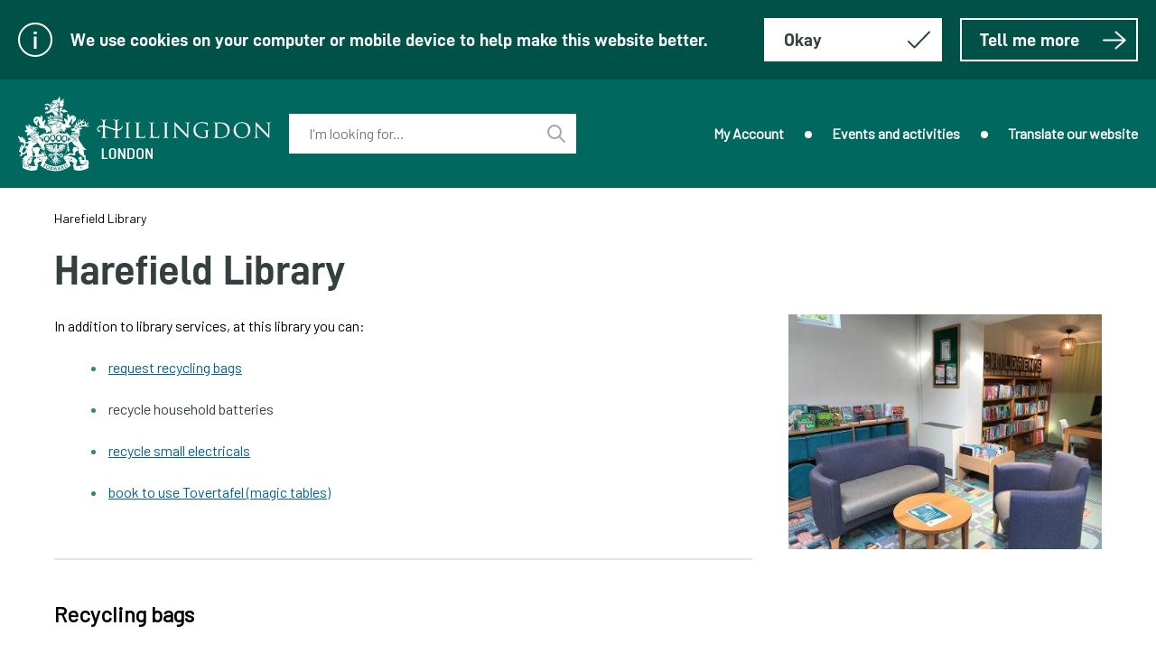

--- FILE ---
content_type: text/html;charset=UTF-8
request_url: https://www.hillingdon.gov.uk/harefieldlibrary
body_size: 9180
content:
<!DOCTYPE html>
<html lang="en"><head>

	
	<title>Harefield Library - Hillingdon Council</title>
		<base href="https://www.hillingdon.gov.uk/" />

	<meta name="viewport" content="width=device-width, initial-scale=1" />
		<meta name="description" content="Park Lane, Harefield, UB9 6BJ" />
		<link rel="shortcut icon" href="/image/83/Hillingdon-favicon/favicon.png?m=1550742133147" />
		<link rel="apple-touch-icon" sizes="32x32" href="/image/83/Hillingdon-favicon/appletouchiconsmall.png?m=1550742133147" />
		<link rel="apple-touch-icon" sizes="76x76" href="/image/83/Hillingdon-favicon/appletouchiconmedium.png?m=1550742133147" />
		<link rel="apple-touch-icon" sizes="152x152" href="/image/83/Hillingdon-favicon/appletouchiconlarge.png?m=1550742133147" /><meta property="og:type" content="website" /><meta property="og:title" content="Harefield Library - Hillingdon Council" /><meta property="og:description" content="Park Lane, Harefield, UB9 6BJ" /><meta property="og:url" content="https://www.hillingdon.gov.uk/harefieldlibrary" /><meta property="og:site_name" content="Hillingdon Council" /><meta property="og:image" content="https://www.hillingdon.gov.uk/image/890/Harefield-library/opengraph.jpg?m=1600248118567" /><meta property="og:image:width" content="1200" /><meta property="og:image:height" content="630" /><meta name="twitter:card" content="summary" /><meta name="twitter:title" content="Harefield Library - Hillingdon Council" /><meta name="twitter:description" content="Park Lane, Harefield, UB9 6BJ" /><meta name="twitter:image" content="https://www.hillingdon.gov.uk/image/890/Harefield-library/twittercard.jpg?m=1600248118567" /><meta name="twitter:image:alt" content="Harefield library" /><script type="application/ld+json">{"@context":"https://schema.org","@type":"WebPage","name":"Harefield Library - Hillingdon Council","description":"Park Lane, Harefield, UB9 6BJ","url":"https://www.hillingdon.gov.uk/harefieldlibrary","image":{"@type":"imageObject","contentUrl":"https://www.hillingdon.gov.uk/image/890/Harefield-library/jsonld.jpg?m=1600248118567","width":1200,"height":630,"caption":"Harefield library"}}</script>
	
	
	<script>(function(w,d,s,l,i){w[l]=w[l]||[];w[l].push({'gtm.start':
			new Date().getTime(),event:'gtm.js'});var f=d.getElementsByTagName(s)[0],
		j=d.createElement(s),dl=l!='dataLayer'?'&l='+l:'';j.async=true;j.src=
		'https://www.googletagmanager.com/gtm.js?id='+i+dl;f.parentNode.insertBefore(j,f);
	})(window,document,'script','dataLayer','GTM-PWBFTM9M');</script>
		<script>
			window["ga-disable-G-X1E0WNPNV4"] = true;
		</script><script async src="https://www.googletagmanager.com/gtag/js?id=G-X1E0WNPNV4"></script>
	<script>
		function gtag() {
			window.dataLayer = window.dataLayer || [];
			dataLayer.push(arguments);
		}
		(function (gi) {

			var load = function () {
				delete window["ga-disable-G-X1E0WNPNV4"];

				gtag('js', new Date());
				gtag('config', 'G-X1E0WNPNV4', {
					'anonymizeIp': true,
					'location': 'https:\/\/www.hillingdon.gov.uk\/harefieldlibrary'
					,'cookie_flags': 'SameSite=None;Secure'
				});
			};

			var unload = function() {
				window["ga-disable-G-X1E0WNPNV4"] = true;
			};

			var init = function() {
				gi.cookiepolicy.registerProvider('Google Analytics', load, unload);
			};

			if (document.readyState === "complete" || document.readyState === "interactive") {
				init();
			} else {
				document.addEventListener("DOMContentLoaded", init);
			}
		})(window.gi = window.gi || {});
	</script><link href="/themes/hillingdon/css/hillingdon.css?m=7lw569fbkq5lcwv6zak770dfy" rel="stylesheet" type="text/css" /><script src="/themes/hillingdon/scripts/hillingdon.js?m=4gvhe2a3v149yy0sqgsz6z41s"></script></head><body class="pageload template--location" data-print-date="January 14, 2026" data-print-url="https://www.hillingdon.gov.uk/harefieldlibrary" data-template="location" data-id="2883">
	
	
	<noscript><iframe title="Google Tag Manager" src="https://www.googletagmanager.com/ns.html?id=GTM-PWBFTM9M" height="0" width="0" style="display:none;visibility:hidden"></iframe></noscript>
		
		<div id="spritemap" style="position: absolute; top: -99em;"></div>
		<script type="text/javascript">
		var ajax = new XMLHttpRequest();
		ajax.open("GET", "svgspritemap.svg?m=25112024160021", true);
		ajax.onload = function(e) {
			var div = document.createElement("div");
			div.className = "svgspritemap";
			div.innerHTML = ajax.responseText;
			document.getElementById("spritemap").appendChild(div);
		}
		ajax.send();
		var spriteMapIconPrefix = "icon_";
		var spriteMapIcons = [
			
			{id : 239, name : "Hillingdon Logo"},
			{id : 232, name : "Facebook"},
			{id : 233, name : "Instagram"},
			{id : 234, name : "Translate Language"},
			{id : 236, name : "YouTube"},
			{id : 240, name : "Hillingdon London"},
			{id : 237, name : "social-email"},
			{id : 238, name : "social-print"},
			{id : 241, name : "Report flag"},
			{id : 243, name : "Search"},
			{id : 244, name : "information-icon"},
			{id : 245, name : "icon-search-close"},
			{id : 246, name : "arrow"},
			{id : 247, name : "chevron"},
			{id : 248, name : "pagination-chevron-right"},
			{id : 249, name : "tick"},
			{id : 250, name : "warning"},
			{id : 332, name : "cross"},
			{id : 235, name : "X"},
			{id : 9693, name : "Edit"},
			{id : 15086, name : "whatsapp-50-svg"}
		];
		SvgIconUtils.Initialise(spriteMapIconPrefix, spriteMapIcons);
		</script>
    
    <script>
        gi.cookiepolicy.init({"categories":[{"id":"analytics","providers":["Google Analytics"],"consented":false}]});
    </script>
            <div class="cookie-consent-prompt" role="region" aria-label="Cookies">
                <div class="cookiemessage">
                    <div class="container" id="cookie-consent-prompt">

		<span class="icon icon--standard icon--information-icon">
			<svg class="icon__svg" aria-hidden="true"><use xlink:href="#icon_244" />
			</svg>
		</span>
                                <p class="cookiemessage__message">We use cookies on your computer or mobile device to help make this website better.</p>
                        <div class="cookiemessage__buttons">
                            <form id="cookie-consent-form" method="post" action="/cookies">
                                
                                <button class="btn btn--cookiemessage btn--cancel btn--contrast" aria-label="Hide this message about cookies" name="acceptall" value="true">
                                    <span class="btn__text">Okay</span>

		<span class="icon icon--standard icon--tick icon--tick-grey">
			<svg class="icon__svg" aria-hidden="true"><use xlink:href="#icon_249" />
			</svg>
		</span>
                                </button>
                            </form><a href="/cookies" class="cta-link cta-link--cookiemessage">
                                Tell me more
                                

		<span class="icon icon--standard icon--arrow icon--arrow-white">
			<svg class="icon__svg" aria-hidden="true"><use xlink:href="#icon_246" />
			</svg>
		</span></a>
                        </div>
                    </div>
                </div>
            </div>

		
		<div class="header" role="banner"><div class="grid grid--header grid--3col">
	<div class="grid__cell grid__cell--header grid__cell--cols1" data-grid-colspan="1">
		<div class="grid__cellwrap">
					<div class="logo"><a href="/" class="logo__link" title="Link to homepage">

		<span class="icon icon--standard icon--sitelogo">
			<svg class="icon__svg" aria-hidden="true"><use xlink:href="#icon_239" />
			</svg>
		</span>
							<span class="accessibility">Link to homepage</span></a>
					</div>
		</div>
	</div>
	<div class="grid__cell grid__cell--header grid__cell--cols1" data-grid-colspan="1">
		<div class="grid__cellwrap">
			
			<form class="searchform searchform--top" action="https://www.hillingdon.gov.uk/search" method="get" role="search" aria-expanded="false" id="search">
				<div class="searchform__container">
					
					
					<div class="searchform__close">
						<button class="btn btn--close">
							<span class="accessibility">Close search</span>
						</button>
					</div>
					
					<div class="searchform__input">
						<label id="topkeywords_label" class="searchform__label" for="topkeywords">Enter your keyword(s):</label>

	<div class="search-suggestion-wrapper">
		<div id="topkeywords_container">

			<input data-dataurl="https://www.hillingdon.gov.uk/search" id="topkeywords" class="searchform__inputtxt" placeholder="I'm looking for..." name="q" type="text" autocomplete="off" role="combobox" aria-expanded="false" aria-controls="topkeywords_suggestions" aria-haspopup="listbox" aria-autocomplete="list" aria-labelledby="topkeywords_label" />

		</div>
		<ul id="topkeywords_suggestions" class="search-suggestion" role="listbox"></ul>
	</div>

	<script>
		var autocomplete = new SearchSuggestion({
			element: 'input[id="topkeywords"]',
			modifier: ''
		});
	</script>
					</div>
					
					
					<div class="searchform__button">
						<button class="btn btn--hillingdonsearch" type="submit">

		<span class="icon icon--standard icon--search">
			<svg class="icon__svg" aria-hidden="true"><use xlink:href="#icon_243" />
			</svg>
		</span>
								<span class="accessibility">Perform search</span>
						</button>
					</div>
					
				</div>
			</form>
			<script type="text/javascript">
				updateSearchField();
			</script>
		</div>
	</div>
	<div class="grid__cell grid__cell--header grid__cell--cols1" data-grid-colspan="1">
		<div class="grid__cellwrap">
				
				<ol class="utilitymenu utilitymenu--top" aria-label="top utilities navigation">
						<li class="utilitymenu__item"><a href="/article/7706/My-Account" class="utilitymenu__link utilitymenu__link--top">My Account</a>
						</li>
						<li class="utilitymenu__item"><a href="/article/10097/Events-and-activities" class="utilitymenu__link utilitymenu__link--top">Events and activities</a>
						</li>
						<li class="utilitymenu__item"><a href="/article/1046/Translate-our-website" class="utilitymenu__link utilitymenu__link--top">Translate our website</a>
						</li>
				</ol>
				

				
				
				<div class="header__mobilemenu">
					<button class="mobilebutton" aria-label="open navigation">
						<span class="mobilebutton__container">
							<span class="mobilebutton__rotate">
								<span class="mobilebutton__topbar"></span>
								<span class="mobilebutton__middlebar"></span>
								<span class="mobilebutton__middlebar"></span>
								<span class="mobilebutton__bottombar"></span>
							</span>
						</span>
						<span class="accessibility">
							Toggle Mobile Menu Visibility
						</span>
					</button>
	
					
					<div class="mobilemenu" aria-hidden="true">
						<span>Menu</span>
						<ol class="utilitymenu utilitymenu--mobile" aria-label="top utilities navigation">
								<li class="utilitymenu__item utilitymenu__item--mobile"><a href="/article/7706/My-Account" class="utilitymenu__link utilitymenu__link--mobile">My Account</a>
								</li>
								<li class="utilitymenu__item utilitymenu__item--mobile"><a href="/article/10097/Events-and-activities" class="utilitymenu__link utilitymenu__link--mobile">Events and activities</a>
								</li>
								<li class="utilitymenu__item utilitymenu__item--mobile"><a href="/article/1046/Translate-our-website" class="utilitymenu__link utilitymenu__link--mobile utilitymenu__link--lastmobile">Translate our website</a>
								</li>
						</ol>
						<button class="mobilebutton mobilebutton--close" aria-label="close navigation">
							Close menu
							

		<span class="icon icon--standard icon--cross">
			<svg class="icon__svg" aria-hidden="true"><use xlink:href="#icon_332" />
			</svg>
		</span>
						</button>
					</div>
				</div>
		</div>
	</div></div>
		</div>
		<div class="breadcrumb__nav">
			<div class="container">
				<span class="accessibility">header.breadcrumb</span>
				<ol class="breadcrumb" aria-label="page breadcrumb">
						<li class="breadcrumb__crumb">
								<span class="breadcrumb__text">Harefield Library</span>
						</li>
				</ol>
			</div>
		</div>

	
	<div class="maincontent" role="main" id="maincontent">

		<div class="container">

		</div>
			<div class="a-panel a-panel--body a-panel--location">
				<div class="container">
		<div class="location">
			<div class="location__social">

			</div>

			<h1 class="location__title">Harefield Library</h1>

			<div class="event__body a-body">
					<div class="location__relatedimage"><img src="/image/890/Harefield-library/thumbnail.jpg?m=1600248118567" width="400" alt="Harefield library" height="300" class="location__image location__image--related" />
					</div><p>In addition to library services, at this library you can:</p><ul style="margin-left: 40px"><li><a href="https://www.hillingdon.gov.uk/harefieldlibrary#Recycling_bags_availability">request recycling bags</a></li><li>recycle household batteries</li><li><a href="/small-electricals-recycling" class="a-body__link">recycle small electricals</a></li><li><a href="/magic-tables" class="a-body__link">book to use Tovertafel (magic tables)</a></li></ul><hr /><h2><a id="Recycling_bags_availability"></a>Recycling bags</h2><p>At this library, Hillingdon residents can request clear recycling bags and food waste caddy liners, which are subject to availability.</p><p>If the library is temporarily out of stock, you can:</p><ul style="margin-left: 40px"><li><a href="https://www.hillingdon.gov.uk/library-branches">visit another Hillingdon library</a></li><li><a href="https://www.hillingdon.gov.uk/automatic-bag-deliveries">order recycling bags online</a>.</li></ul><hr /><blockquote><p><strong>Take a virtual tour of Harefield Library</strong></p></blockquote><p><div class="video-container"><iframe src="https://tour.giraffe360.com/hillingdon_harefield_library/" width="800" height="400" frameborder="0" border="0" scrolling="no" allowfullscreen allow="vr"></iframe></div></p><hr /><h2>Room hire&nbsp;&nbsp;</h2><p>This library has a meeting room available for hire inside and outside of library opening hours. &nbsp;</p><p><span class="a-body__link--calltoaction"><a href="https://spacehire.hillingdon.gov.uk/venues/188" target="_blank">Find out about room hire at this library</a></span>&nbsp;&nbsp;</p><hr /><h2><a id="Tovertafel (magic tables)"></a>Tovertafel (magic tables)</h2><p>Harefield Library has a magic table, where&nbsp;people living with dementia and other disabilities can enjoy&nbsp;a series of 'light' interactive games.&nbsp;</p><p>Adults and children with special needs are welcome&nbsp;to come and discover the magic tables and enjoy them with their families or carers.&nbsp;Organisations are also welcome to make bookings.</p><p><strong>Please contact the&nbsp;library to book a session during&nbsp;opening hours.</strong></p><hr /><h2>Online resources</h2><p>Access a range of reading materials, reference resources, databases and articles with our free digital library for library members. You can also learn and practice with e-learning tools and explore history and genealogy.</p><p><span class="a-body__link--calltoaction"><a href="/online-resources" class="a-body__link">Access our free digital library</a></span></p><p><a href="https://www.accessable.co.uk/venues/harefield-library">
			<div class="a-body__image a-body__image--thumbnail a-body__image--left">

	
	<figure id="c_1908570459192435" class="gi-responsiveimage gi-responsiveimage--imageinline gi-responsiveimage--lazy">
		<picture class="gi-responsiveimage__imagewrapper gi-responsiveimage__imagewrapper--nojs" style="background-image: url('/image/1580/AccessAble-logo/gi-responsive__placeholder.png?m=1583747156023'); max-width: 247px;" data-target-width="247" data-target-height="50" data-image-sizes="315,236,177,133,100"><source type="image/png" srcset="" data-srcset="/image/1580/AccessAble-logo/gi-responsive__100.png?m=1583747156023 100w,/image/1580/AccessAble-logo/gi-responsive__133.png?m=1583747156023 133w,/image/1580/AccessAble-logo/gi-responsive__177.png?m=1583747156023 177w,/image/1580/AccessAble-logo/gi-responsive__236.png?m=1583747156023 236w,/image/1580/AccessAble-logo/gi-responsive__315.png?m=1583747156023 315w" sizes="(min-width: 236px) 315px, (min-width: 177px) 236px, (min-width: 133px) 177px, (min-width: 100px) 133px, 100px"><img alt="AccessAble logo" src="" data-src="/image/1580/AccessAble-logo/gi-responsive__100.png?m=1583747156023" data-fallback-src="/image/1580/AccessAble-logo/gi-responsive__fallback.png?m=1583747156023" class="gi-responsiveimage__image" width="247" height="50" loading="lazy" />
		</picture>
		<noscript><img alt="AccessAble logo" src="/image/1580/AccessAble-logo/gi-responsive__fallback.png?m=1583747156023" class="gi-responsiveimage__fallback" width="247" height="50" loading="lazy" />
		</noscript>
	</figure>
	<script>
		gi.responsiveImage.initialiseResponsiveImage('c_1908570459192435');
	</script>
			</div></a></p><hr /><h2><a id="Visitor parking vouchers"></a>Visitor parking vouchers</h2><p>The council now operates a self-serve online account, where applicants can apply for and manage their parking permits online.&nbsp;</p><p><strong>Full details about parking permits, including our self-serve online account and paper visitor vouchers, can be found on our <a href="/parking-permits" class="a-body__link">Parking permits web page</a>.</strong></p>
			</div>
				<div class="location-info">
					<div class="container">
							<div class="location-info__cell location-info__cell--address">
										<span class="location-info__label">Address</span>
										<div class="location-info__value location-info__value--address">
												<p>Park Lane</p>
												<p>Harefield</p>
												<p>UB9 6BJ</p>
										</div>
										<div class="location-info__innercell location-info__innercell--phone">
											<span class="location-info__label">Phone number</span>
											<div class="location-info__value location-info__value--phone">01895 558184
											</div>
										</div>
										<div class="location-info__innercell location-info__innercell--email">
											<span class="location-info__label">Email address</span>
											<div class="location-info__value location-info__value--email"><a href="mailto:harefield-library@hillingdon.gov.uk"><span class="accessibility">Send email to </span>harefield-library@hillingdon.gov.uk</a>
											</div>
										</div>
										<a target="_blank" class="location-info__link location-info__link--directions" href="//www.google.com/maps/dir//51.604696,-0.483011">
											Get Directions
										</a>
										<a target="_blank" class="location-info__link location-info__link--view" href="//www.google.com/maps/place/51.604696,-0.483011">
											View on Google Maps
										</a>
							</div>
		<div class="location-info__cell location-info__cell--hours">
			<h2 class="location-info__label">Opening hours</h2>
				<div class="location-info__value location-info__value--hours"><style>   

  

table, th, td {   

  

  border: 0px solid white;   

  

  border-collapse: collapse;   

  

}   

  

th, td {   

  

  background-color: none;   

  

}   

  

</style><table style="width:100%"><tbody><tr><td><strong>Monday</strong></td><td>10am to 1pm&nbsp;<br>2pm to 5pm</td></tr><tr><td>  

  

<strong>Tuesday</strong></td><td>10am to 1pm&nbsp;<br>2pm to 5pm</td></tr><tr><td>  

  

<strong>Wednesday</strong></td><td>Closed</td></tr><tr><td><strong>Thursday</strong></td><td>10am to 1pm&nbsp;<br>2pm to 5pm</td></tr><tr><td><strong>Friday</strong></td><td>10am to 1pm&nbsp;<br>2pm to 5pm</td></tr><tr><td>  

  

<strong>Saturday</strong></td><td>10am to 2pm&nbsp;<br></td></tr><tr><td>  

  

<strong>Sunday</strong></td><td>Closed</td></tr></tbody></table><p>Please note: Computers for public access will be shut down 15 minutes before closing for lunch and 15 minutes before the library closes, and cannot be used during this period.</p>  
				</div>
		</div>
					</div>
							<div class="location-info__map" id="map">
								<noscript>
									<img style="border: 0;" src="//maps.googleapis.com/maps/api/staticmap?center=51.604696,-0.483011&amp;zoom=16&amp;size=400x350&amp;markers=color:red|color:red|51.604696,-0.483011&amp;sensor=false" alt="" />
								</noscript>
							</div>
							<script type="text/javascript" src="//maps.googleapis.com/maps/api/js?key=AIzaSyCNJOayo7kGf2wplQomYT5aLJK9e2aP8Zs"></script>
							<script>
								var latlng = new google.maps.LatLng(51.604696,-0.483011);
								var map = new google.maps.Map(document.getElementById("map"), { zoom: 15, center: latlng, mapTypeId: google.maps.MapTypeId.ROADMAP });
								var marker = new google.maps.Marker({ position: latlng, animation: google.maps.Animation.DROP });
								marker.setMap(map);
							</script>
				</div>
				<div class="event-related__heading">Events at Harefield Library on Thursday 15 January</div>
				<div class="event-related">
					<div class="container"></div>

						<div class="event-results__item">
							<div class="event-results__info">
								<div class="event-results__title"><a href="https://discover.hillingdon.gov.uk/tiny-tales-harefield?eventid=9499-3319-3864-6605" class="event-results__link event-results__link--title">
										Tiny Tales at Harefield Library
									</a>
								</div>
								<div class="event-results__intro">
											Join Harefield Library for stories and rhymes at our regular storytime for ages 18 months to 5 years old.
										
								</div>
							</div>
								<div class="event-results__imagecontainer">
									<img class="event-related__image" src="/image/7438/Reading-Friends-Tiny-Tales-at-Harefield-Library/original.jpg?m=1635511824873" alt="Image for Tiny Tales at Harefield Library" />
								</div>
							<div class="event-instances">
								<div class="event-instances__heading">
										<div class="event-instances__title event-instances__title--date">
											When
										</div>
										<div class="event-instances__title event-instances__title--price">
											Price
										</div>
										<div class="event-instances__title event-instances__title--location">
											Where
										</div>
									<div class="event-instances__title event-instances__title--actions">
										View event
									</div>
								</div>

		<div class="event-instances__item">
				<div class="event-instances__value event-instances__value--date"><a href="https://discover.hillingdon.gov.uk/tiny-tales-harefield?eventid=9499-3319-3864-6605" class="event-instances__link event-instances__link--date">
						<span class="event-instances__from">
							<span class="event-instances__date">Thursday 15 January,
							</span>
							<span class="event-instances__time" style="text-transform: lowercase;">11AM
							</span>
						</span>
						<span class="hillingdon-event-instances__to">
							to
							
							<span class="event-instances__time" style="text-transform: lowercase;">11.30AM
							</span>
						</span></a>
				</div>
				<div class="event-instances__value event-instances__value--price">Free
				</div>
				<div class="event-instances__value event-instances__value--location">
								Harefield Library
							
				</div>
			<div class="event-instances__value event-instances__value--actions"><a href="https://discover.hillingdon.gov.uk/tiny-tales-harefield?eventid=9499-3319-3864-6605" class="cta-link cta-link--contrast cta-link--eventresults cta-link--book">
							
							View
						</a>
			</div>
		</div>

							</div>
						</div>

						<div class="event-results__item">
							<div class="event-results__info">
								<div class="event-results__title"><a href="https://discover.hillingdon.gov.uk/lego-club-harefield?eventid=6538-8724-3550-9865" class="event-results__link event-results__link--title">
										LEGO® Club at Harefield Library
									</a>
								</div>
								<div class="event-results__intro">
											Join us for a fun and relaxed LEGO® play session. Open to 4 to 11-year-olds.
										
								</div>
							</div>
								<div class="event-results__imagecontainer">
									<img class="event-related__image" src="/image/11756/Lego-Club-at-South-Ruislip-Library/original.jpg?m=1692865505383" alt="Image for LEGO® Club at Harefield Library" />
								</div>
							<div class="event-instances">
								<div class="event-instances__heading">
										<div class="event-instances__title event-instances__title--date">
											When
										</div>
										<div class="event-instances__title event-instances__title--price">
											Price
										</div>
										<div class="event-instances__title event-instances__title--location">
											Where
										</div>
									<div class="event-instances__title event-instances__title--actions">
										View event
									</div>
								</div>

		<div class="event-instances__item">
				<div class="event-instances__value event-instances__value--date"><a href="https://discover.hillingdon.gov.uk/lego-club-harefield?eventid=6538-8724-3550-9865" class="event-instances__link event-instances__link--date">
						<span class="event-instances__from">
							<span class="event-instances__date">Thursday 15 January,
							</span>
							<span class="event-instances__time" style="text-transform: lowercase;">3.30PM
							</span>
						</span>
						<span class="hillingdon-event-instances__to">
							to
							
							<span class="event-instances__time" style="text-transform: lowercase;">4.30PM
							</span>
						</span></a>
				</div>
				<div class="event-instances__value event-instances__value--price">Free
				</div>
				<div class="event-instances__value event-instances__value--location">
								Harefield Library
							
				</div>
			<div class="event-instances__value event-instances__value--actions"><a href="https://discover.hillingdon.gov.uk/lego-club-harefield?eventid=6538-8724-3550-9865" class="cta-link cta-link--contrast cta-link--eventresults cta-link--book">
							
							View
						</a>
			</div>
		</div>

							</div>
						</div>

				</div>
<div class="daily-link daily-link--previous">
	<span class="cta-link cta-link--daily">Previous date<span class="detail">No occurrences available</span></span>
</div>
<div class="daily-link daily-link--next"><a href="/harefieldlibrary?date=20260120" class="cta-link cta-link--daily cta-link--contrast">
		Next date<span class="detail">Tuesday 20 January</span></a>
</div>


		</div>

				</div>
			</div>

	</div>

	
	<div class="footer" role="contentinfo" aria-label="footer section" id="footer">
		<div class="footer__content"><div class="grid grid--footer grid--3col">
	<div class="grid__cell grid__cell--footer grid__cell--cols1" data-grid-colspan="1">
		<div class="grid__cellwrap">
			<div class="footerlogo">
				<ul class="footerlogo__list">
						<li class="footerlogo__item">

	<div class="imagelink imagelink--footerlogo">

		<span class="icon icon--standard icon icon--footerlogo">
			<svg class="icon__svg" aria-hidden="true"><use xlink:href="#icon_240" />
			</svg>
		</span>
						<span class="accessibility">Hillingdon London</span>
	</div>
						</li>
				</ul>
			</div>
		</div>
	</div>
	<div class="grid__cell grid__cell--footer grid__cell--cols1" data-grid-colspan="1">
		<div class="grid__cellwrap">
				<div class="footer__navigation" aria-label="footer navigation">
					<ul class="utilitymenu utilitymenu--bottom">
							<li class="utilitymenu__item utilitymenu__item--bottom"><a href="/article/1000/HillingdonFirst-card" class="utilitymenu__link utilitymenu__link--bottom">HillingdonFirst card</a>
							</li>
							<li class="utilitymenu__item utilitymenu__item--bottom"><a href="/jobs" class="utilitymenu__link utilitymenu__link--bottom">Jobs</a>
							</li>
							<li class="utilitymenu__item utilitymenu__item--bottom"><a href="/contactus" class="utilitymenu__link utilitymenu__link--bottom">Contact us</a>
							</li>
							<li class="utilitymenu__item utilitymenu__item--bottom"><a href="/article/2461/Press-office" class="utilitymenu__link utilitymenu__link--bottom">Press office</a>
							</li>
					</ul>
				</div>
			<div class="socialmedia" aria-label="social media link">
				<ol class="socialmedia__list">
						<li class="socialmedia__item">

	<div class="imagelink imagelink--footersocialicon"><a href="https://en-gb.facebook.com/LondonBoroughofHillingdon/" class="imagelink__link" onclick="window.open(this.href); return false;" title="https://en-gb.facebook.com/LondonBoroughofHillingdon/ : opens in new browser window or tab">

		<span class="icon icon--standard icon icon--footersocialicon">
			<svg class="icon__svg" aria-hidden="true"><use xlink:href="#icon_232" />
			</svg>
		</span>
							<span class="accessibility">Facebook</span></a>
	</div>
						</li>
						<li class="socialmedia__item">

	<div class="imagelink imagelink--footersocialicon"><a href="https://twitter.com/Hillingdon" class="imagelink__link" onclick="window.open(this.href); return false;" title="https://twitter.com/Hillingdon : opens in new browser window or tab">

		<span class="icon icon--standard icon icon--footersocialicon">
			<svg class="icon__svg" aria-hidden="true"><use xlink:href="#icon_235" />
			</svg>
		</span>
							<span class="accessibility">X</span></a>
	</div>
						</li>
						<li class="socialmedia__item">

	<div class="imagelink imagelink--footersocialicon"><a href="https://www.youtube.com/user/HillingdonLondon" class="imagelink__link" onclick="window.open(this.href); return false;" title="https://www.youtube.com/user/HillingdonLondon : opens in new browser window or tab">

		<span class="icon icon--standard icon icon--footersocialicon">
			<svg class="icon__svg" aria-hidden="true"><use xlink:href="#icon_236" />
			</svg>
		</span>
							<span class="accessibility">YouTube</span></a>
	</div>
						</li>
						<li class="socialmedia__item">

	<div class="imagelink imagelink--footersocialicon"><a href="https://www.instagram.com/hillingdoncouncil/" class="imagelink__link" onclick="window.open(this.href); return false;" title="https://www.instagram.com/hillingdoncouncil/ : opens in new browser window or tab">

		<span class="icon icon--standard icon icon--footersocialicon">
			<svg class="icon__svg" aria-hidden="true"><use xlink:href="#icon_233" />
			</svg>
		</span>
							<span class="accessibility">Instagram</span></a>
	</div>
						</li>
						<li class="socialmedia__item">

	<div class="imagelink imagelink--footersocialicon"><a href="/whatsapp" class="imagelink__link" title="Hillingdon Council WhatsApp channel">

		<span class="icon icon--standard icon icon--footersocialicon">
			<svg class="icon__svg" aria-hidden="true"><use xlink:href="#icon_15086" />
			</svg>
		</span>
							<span class="accessibility">whatsapp-50-svg</span></a>
	</div>
						</li>
				</ol>
			</div>
				<div class="footer__utilities" aria-label="footer navigation">
					<ul class="utilitymenu utilitymenu--bottom">
							<li class="utilitymenu__item utilitymenu__item--bottom"><a href="/cookies" class="utilitymenu__link utilitymenu__link--bottom">Cookies</a>
							</li>
							<li class="utilitymenu__item utilitymenu__item--bottom"><a href="/accessibility" class="utilitymenu__link utilitymenu__link--bottom">Accessibility</a>
							</li>
							<li class="utilitymenu__item utilitymenu__item--bottom"><a href="/privacy" class="utilitymenu__link utilitymenu__link--bottom">Privacy policy</a>
							</li>
							<li class="utilitymenu__item utilitymenu__item--bottom"><a href="/article/2486/Data-protection" class="utilitymenu__link utilitymenu__link--bottom">Data protection</a>
							</li>
					</ul>
				</div>
		</div>
	</div>
	<div class="grid__cell grid__cell--footer grid__cell--cols1" data-grid-colspan="1">
		<div class="grid__cellwrap">
			<div class="socialmedia" aria-label="social media link">
				<ol class="socialmedia__list">
						<li class="socialmedia__item">

	<div class="imagelink imagelink--footersocialicon"><a href="https://en-gb.facebook.com/LondonBoroughofHillingdon/" class="imagelink__link" onclick="window.open(this.href); return false;" title="https://en-gb.facebook.com/LondonBoroughofHillingdon/ : opens in new browser window or tab">

		<span class="icon icon--standard icon icon--footersocialicon">
			<svg class="icon__svg" aria-hidden="true"><use xlink:href="#icon_232" />
			</svg>
		</span>
							<span class="accessibility">Facebook</span></a>
	</div>
						</li>
						<li class="socialmedia__item">

	<div class="imagelink imagelink--footersocialicon"><a href="https://twitter.com/Hillingdon" class="imagelink__link" onclick="window.open(this.href); return false;" title="https://twitter.com/Hillingdon : opens in new browser window or tab">

		<span class="icon icon--standard icon icon--footersocialicon">
			<svg class="icon__svg" aria-hidden="true"><use xlink:href="#icon_235" />
			</svg>
		</span>
							<span class="accessibility">X</span></a>
	</div>
						</li>
						<li class="socialmedia__item">

	<div class="imagelink imagelink--footersocialicon"><a href="https://www.youtube.com/user/HillingdonLondon" class="imagelink__link" onclick="window.open(this.href); return false;" title="https://www.youtube.com/user/HillingdonLondon : opens in new browser window or tab">

		<span class="icon icon--standard icon icon--footersocialicon">
			<svg class="icon__svg" aria-hidden="true"><use xlink:href="#icon_236" />
			</svg>
		</span>
							<span class="accessibility">YouTube</span></a>
	</div>
						</li>
						<li class="socialmedia__item">

	<div class="imagelink imagelink--footersocialicon"><a href="https://www.instagram.com/hillingdoncouncil/" class="imagelink__link" onclick="window.open(this.href); return false;" title="https://www.instagram.com/hillingdoncouncil/ : opens in new browser window or tab">

		<span class="icon icon--standard icon icon--footersocialicon">
			<svg class="icon__svg" aria-hidden="true"><use xlink:href="#icon_233" />
			</svg>
		</span>
							<span class="accessibility">Instagram</span></a>
	</div>
						</li>
						<li class="socialmedia__item">

	<div class="imagelink imagelink--footersocialicon"><a href="/whatsapp" class="imagelink__link" title="Hillingdon Council WhatsApp channel">

		<span class="icon icon--standard icon icon--footersocialicon">
			<svg class="icon__svg" aria-hidden="true"><use xlink:href="#icon_15086" />
			</svg>
		</span>
							<span class="accessibility">whatsapp-50-svg</span></a>
	</div>
						</li>
				</ol>
			</div>
					<div class="footer__text">
						<div class="footer__copy">&copy;
							Hillingdon Council
							2026.
							All rights reserved.
						</div>
						<div class="bygoss">
							<a class="bygoss__link" href="https://www.gossinteractive.com" target="_blank" title="Web content management by GOSS iCM">Powered by GOSS</a>
						</div>
					</div>
				<div class="footer__utilities" aria-label="footer navigation">
					<ul class="utilitymenu utilitymenu--bottom">
							<li class="utilitymenu__item utilitymenu__item--bottom"><a href="/cookies" class="utilitymenu__link utilitymenu__link--bottom">Cookies</a>
							</li>
							<li class="utilitymenu__item utilitymenu__item--bottom"><a href="/accessibility" class="utilitymenu__link utilitymenu__link--bottom">Accessibility</a>
							</li>
							<li class="utilitymenu__item utilitymenu__item--bottom"><a href="/privacy" class="utilitymenu__link utilitymenu__link--bottom">Privacy policy</a>
							</li>
							<li class="utilitymenu__item utilitymenu__item--bottom"><a href="/article/2486/Data-protection" class="utilitymenu__link utilitymenu__link--bottom">Data protection</a>
							</li>
					</ul>
				</div>
		</div>
	</div></div>

		</div>
	</div></body>
</html>

--- FILE ---
content_type: text/html
request_url: https://tour.giraffe360.com/hillingdon_harefield_library/
body_size: 829
content:
<!doctype html>
<html lang="en">
<head>
  <meta name="viewport" content="width=device-width,initial-scale=1,minimum-scale=1,maximum-scale=1,user-scalable=no">
  <meta name="apple-mobile-web-app-capable" content="yes">
  <meta name="apple-mobile-web-app-status-bar-style" content="black">
  <meta http-equiv="Content-Type" content="text/html;charset=utf-8">
  <meta http-equiv="x-ua-compatible" content="IE=edge">
  <link rel="apple-touch-icon" sizes="57x57"
        href="https://static.giraffe360.com/vtour/favicons/apple-touch-icon-57x57.png">
  <link rel="apple-touch-icon" sizes="60x60"
        href="https://static.giraffe360.com/vtour/favicons/apple-touch-icon-60x60.png">
  <link rel="apple-touch-icon" sizes="72x72"
        href="https://static.giraffe360.com/vtour/favicons/apple-touch-icon-72x72.png">
  <link rel="apple-touch-icon" sizes="76x76"
        href="https://static.giraffe360.com/vtour/favicons/apple-touch-icon-76x76.png">
  <link rel="apple-touch-icon" sizes="114x114"
        href="https://static.giraffe360.com/vtour/favicons/apple-touch-icon-114x114.png">
  <link rel="apple-touch-icon" sizes="120x120"
        href="https://static.giraffe360.com/vtour/favicons/apple-touch-icon-120x120.png">
  <link rel="apple-touch-icon" sizes="144x144"
        href="https://static.giraffe360.com/vtour/favicons/apple-touch-icon-144x144.png">
  <link rel="apple-touch-icon" sizes="152x152"
        href="https://static.giraffe360.com/vtour/favicons/apple-touch-icon-152x152.png">
  <link rel="apple-touch-icon" sizes="180x180"
        href="https://static.giraffe360.com/vtour/favicons/apple-touch-icon-180x180.png">
  <link rel="icon" type="image/png" href="https://static.giraffe360.com/vtour/favicons/favicon-32x32.png" sizes="32x32">
  <link rel="icon" type="image/png" href="https://static.giraffe360.com/vtour/favicons/android-chrome-192x192.png"
        sizes="192x192">
  <link rel="icon" type="image/png" href="https://static.giraffe360.com/vtour/favicons/favicon-96x96.png" sizes="96x96">
  <link rel="icon" type="image/png" href="https://static.giraffe360.com/vtour/favicons/favicon-16x16.png" sizes="16x16">
  <link rel="manifest" href="https://static.giraffe360.com/vtour/favicons/manifest.json">
  <link rel="shortcut icon" href="https://static.giraffe360.com/vtour/favicon.ico">
  <link rel="preload" href="https://static.giraffe360.com/immersive-content/static/locales/en/skin.json" as="fetch" crossorigin>
  <meta name="msapplication-TileColor" content="#da532c">
  <meta name="msapplication-TileImage" content="https://static.giraffe360.com/vtour/favicons/mstile-144x144.png">
  <meta name="msapplication-config" content="https://static.giraffe360.com/vtour/favicons/browserconfig.xml">
  <meta name="theme-color" content="#ffffff">
  <title>Hillingdon - Harefield</title>
  <meta name="description" content="Virtual tour">
  <meta property="og:title" content="Hillingdon - Harefield">
  <meta property="og:description" content="Virtual tour">
  <meta property="og:type" content="video">
  <meta property="og:url" content="https://tour.giraffe360.com/hillingdon_harefield_library/">
  <meta property="og:site_name" content="Giraffe360">
  <meta property="og:image" content="https://premium.giraffe360.com/kajima-partnerships/ac6ba3384af948cdb370f4702a0245fa/thumb.jpg">
  <meta property="og:image:type" content="image/jpg">
  <meta property="og:image:width" content="2400">
  <meta property="og:image:height" content="1256">
  <meta name="twitter:card" content="photo">
  <meta name="twitter:site" content="@giraffe360">
  <meta name="twitter:title" content="Hillingdon - Harefield">
  <meta name="twitter:description" content="Virtual tour">
  <meta name="twitter:image" content="https://premium.giraffe360.com/kajima-partnerships/ac6ba3384af948cdb370f4702a0245fa/thumb.jpg">
  <meta name="twitter:image:width" content="2400">
  <meta name="twitter:image:height" content="1256">
  <meta name="twitter:url" content="https://tour.giraffe360.com/hillingdon_harefield_library/">
  <link type="text/css" rel="stylesheet" href="https://static.giraffe360.com/immersive-content/vt/latest/css/styles.css"/>
  <link href="https://static.giraffe360.com/immersive-content/static/fonts/roboto.css" rel="stylesheet">
  <script defer type="text/javascript" src="https://static.giraffe360.com/immersive-content/vt/latest/player.js"></script>
  
    <base href="https://storage.giraffe360.com/kajima-partnerships/ac6ba3384af948cdb370f4702a0245fa/">
  
  
  
  
</head>
<body>
<div id="container"
  
   data-protected="false"
  >
  <noscript>
    <div class="pnlm-info-box">
      <p>Javascript is required to view this panorama.<br>(It could be worse; you could need a plugin.)</p>
    </div>
  </noscript>
</div>
</body>
</html>


--- FILE ---
content_type: text/plain; charset=utf-8
request_url: https://storage.giraffe360.com/sign
body_size: 460
content:
{"Key-Pair-Id":"K2QPCNULIQEH36","Policy":"[base64]","Signature":"GAnEVi-MzzQPEH8oyEIryYJFib7rOyunfOReXAgOZLFduCJ73b5FrH7kouBl4uOoAlipn0tBH2dLH90L-w13zdse3dWY4hOV0i~x4ISwCCG7hdWg5bN9fxFWL9532XL-hLz1KPhNy~F5jD660f3WD8FaFYzpEfRbkaII8yYZoBLKX9UsULjdg3V7SXor6SNHp6kUcQfilwDfBBpKfGDuXgis3NGneSS8umtoI~gWwPfLmHPSgvn~gw4B7irpqKfx-10OmbyjKyT9DxdvhlGjt5UpZjnMl12e8Wm55mZGgEaIhr3MSg9O1cbPm~gUWdFP5hCM9oHbO3acWBhM-FOb8g__"}